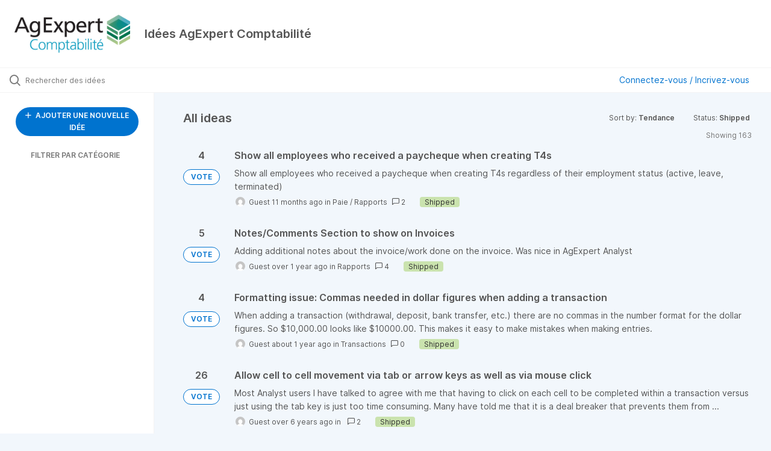

--- FILE ---
content_type: text/html; charset=utf-8
request_url: https://idees.comptabilite.agexpert.ca/?page=3&status=6001166983754160302
body_size: 8090
content:
<!DOCTYPE html>
<html lang="en">
  <head>
      <script>
        window.overrideAssetHost = "https://idees.comptabilite.agexpert.ca/assets/";
      </script>
    <meta http-equiv="X-UA-Compatible" content="IE=edge" />
    <meta http-equiv="Content-Type" content="text/html charset=UTF-8" />
    <meta name="publishing" content="true">
    <title>Idées AgExpert Comptabilité</title>

    <script>
//<![CDATA[

      window.ahaLoaded = false;
      window.isIdeaPortal = true;
      window.portalAssets = {"js":["/assets/runtime-v2-1a23b44e9319f4b4ccda5144e13cc063.js","/assets/vendor-v2-293da6da4776292faeaa6dd52cfcbc6e.js","/assets/idea_portals_new-v2-d2a79645a289b2d14dc6268d04bb9d8e.js","/assets/idea_portals_new-v2-2e9b634293fc970027d3d542a40fc1f4.css"]};

//]]>
</script>
      <script>
    window.sentryRelease = window.sentryRelease || "9ac63716aa";
  </script>



      <link rel="stylesheet" href="https://idees.comptabilite.agexpert.ca/assets/idea_portals_new-v2-2e9b634293fc970027d3d542a40fc1f4.css" data-turbolinks-track="true" media="all" />
    <script src="https://idees.comptabilite.agexpert.ca/assets/runtime-v2-1a23b44e9319f4b4ccda5144e13cc063.js" data-turbolinks-track="true"></script>
    <script src="https://idees.comptabilite.agexpert.ca/assets/vendor-v2-293da6da4776292faeaa6dd52cfcbc6e.js" data-turbolinks-track="true"></script>
      <script src="https://idees.comptabilite.agexpert.ca/assets/idea_portals_new-v2-d2a79645a289b2d14dc6268d04bb9d8e.js" data-turbolinks-track="true"></script>
    <meta name="csrf-param" content="authenticity_token" />
<meta name="csrf-token" content="lib66qv05etVN_jV5sYmgDOcYnRGtmT6iVL1zxMMystjt07aJu1IiLXla8uVw0_1j6OzBcEzj_7HEKrdSAyyzw" />
    <meta name="viewport" content="width=device-width, initial-scale=1" />
    <meta name="locale" content="en" />
    <meta name="portal-token" content="5a7fc9d29cbbdc042655e7a1e3bfc513" />
    <meta name="idea-portal-id" content="6448068221542375711" />


      <link rel="canonical" href="https://idees.comptabilite.agexpert.ca/">
          <link rel="icon" href="https://idees.comptabilite.agexpert.ca/portal-favicon.jpg?1520354709&amp;size=thumb16" />

      <style>
                :root {
          --accent-color: #0073cf;
          --accent-color-05: #0073cf0D;
          --accent-color-15: #0073cf26;
          --accent-color-80: #0073cfCC;
        }

      </style>
  </head>
  <body class="ideas-portal public">
    
    <style>
  
</style>

  <div class="skip-to-main-content">
    <a href="#main-content">Skip to Main Content</a>
  </div>


      <header class="portal-aha-header portal-aha-header--full">
        <a class="logo" href="/ideas">
          <img alt="FAC AgExpert Ideas Portal Logo" src="https://idees.comptabilite.agexpert.ca/logo.jpeg?i=1520354701" />
</a>        <div class="titles">
          <div class="title">
            Idées AgExpert Comptabilité
          </div>
            <div class="aha-editor-field aha-editor-field-subtitle">
              
            </div>
        </div>
    </header>


    <div class="search-bar">
      <div class="search-bar__search">
  <form class="idea-search-form" action="/ideas/search" accept-charset="UTF-8" method="get">
    <div class="search-field">
      <i class="aha-icon aha-icon-search"></i>
      <input type="text" name="query" id="query" class="search-query" placeholder="Rechercher des idées" aria-label="Rechercher des idées" />
      
      
      
      <a class="aha-icon aha-icon-close clear-button hide" aria-label="Clear filter" href="/ideas?status=6001166983754160302"></a>
    </div>
</form></div>

<script>
//<![CDATA[

  (function() {
    function setSearchPlaceholderText() {
      if ($(window).width() < 500)
        $('.search-query').attr('placeholder', '');
      else
        $('.search-query').attr('placeholder', ("Rechercher des idées"));
    }

    $(window).on('resize', () => {
      setSearchPlaceholderText();
    });

    setSearchPlaceholderText();
  })();

//]]>
</script>
        <div class="signup-link user-menu">
      <a class="login-link dropdown-with-caret" role="button" aria-expanded="false" href="/portal_session/new">
        Connectez-vous / Incrivez-vous
        <i class="fa-solid fa-sort-down"></i>
</a>

    <div class="login-popover popover portal-user">
      <!-- Alerts in this file are used for the app and portals, they must not use the aha-alert web component -->



<div class="email-popover ">
  <div class="arrow tooltip-arrow"></div>
  <form class="form-horizontal" action="/auth/redirect_to_auth" accept-charset="UTF-8" data-remote="true" method="post"><input type="hidden" name="authenticity_token" value="DL6mhY9fA80J3h52eti9uH40WIE_AxbTxlTOiHaEL7fOmvGYQk46Lop9gCNshY1Q_I9xLCnHSZ1RQNqCKpKfQA" autocomplete="off" />
    <h3>Please enter your email address</h3>
    <div class="control-group">
        <label class="control-label" aria-label="Please enter your email address" for="email"></label>
      <div class="controls">
        <input type="text" name="sessions[email]" id="email" placeholder="Enter email (name@example.com)" autocomplete="off" class="input-block-level" autofocus="autofocus" aria-required="true" />
      </div>
    </div>
    <div class="extra-fields"></div>

    <div class="control-group">
      <div class="controls">
        <input type="submit" name="commit" value="Next" class="btn btn-outline btn-primary pull-left" id="vote" data-disable-with="Sending…" />
      </div>
    </div>
    <div class="clearfix"></div>
</form></div>

    </div>
  </div>

    </div>


<div class="column-with-sidebar">
  <div class="portal-sidebar column-with-sidebar__sidebar" id="portal-sidebar">
    <a class="btn btn-primary add-idea-button" href="/ideas/new">
      <i class="aha-icon aha-icon-plus"></i>
      AJOUTER UNE NOUVELLE IDÉE
</a>


        <div class="collapsable-filter" id="category-filter" data-load-counts-url="/ideas/category_counts?status=6001166983754160302" data-filtered-project-ids="[]" data-filtered-category-ids="[]" data-multi-category-filter-enabled="true">
          <div class="filters-title-header">
            <h2 class="filters-title">
              <button class="expand-collapse" aria-expanded="false">
                <i class="fa-solid fa-chevron-right"></i>
                FILTRER PAR CATÉGORIE
              </button>
            </h2>
          </div>

          <ul class="portal-sidebar__section categories categories-filters filters hidden">
                  <li id="category-7566642177570133833" data-filter-type="category">
  <a class="filter category-filter" data-url-param-toggle-name="category" data-url-param-toggle-value="7566642177570133833" data-url-param-toggle-remove="page" href="/?category=7566642177570133833&amp;project=AEAFW&amp;sort=popular&amp;status=6001166983749861123">
    <div class="category-filter-name">
      <i class="category-collapser category-filter-branch fa-solid fa-chevron-right category-collapser--empty" tabindex="0" aria-expanded="false"></i>
      <span>
        Accounting - Web
      </span>
    </div>

    <div>
      <i class="aha-icon aha-icon-close hide"></i>
      <span class="count category-count"></span>
    </div>
</a>
    <ul class="categories-collapsed">
        <li id="category-7543278437002003397" data-filter-type="category">
  <a class="filter category-filter" data-url-param-toggle-name="category" data-url-param-toggle-value="7543278437002003397" data-url-param-toggle-remove="page" href="/?category=7543278437002003397&amp;project=AEAFW&amp;sort=popular&amp;status=6001166983749861123">
    <div class="category-filter-name">
      <i class="category-collapser category-filter-branch fa-solid fa-chevron-right category-collapser--empty" tabindex="0" aria-expanded="false"></i>
      <span>
        Configuration
      </span>
    </div>

    <div>
      <i class="aha-icon aha-icon-close hide"></i>
      <span class="count category-count"></span>
    </div>
</a>
</li>

        <li id="category-7543278495135467458" data-filter-type="category">
  <a class="filter category-filter" data-url-param-toggle-name="category" data-url-param-toggle-value="7543278495135467458" data-url-param-toggle-remove="page" href="/?category=7543278495135467458&amp;project=AEAFW&amp;sort=popular&amp;status=6001166983749861123">
    <div class="category-filter-name">
      <i class="category-collapser category-filter-branch fa-solid fa-chevron-right category-collapser--empty" tabindex="0" aria-expanded="false"></i>
      <span>
        Transactions
      </span>
    </div>

    <div>
      <i class="aha-icon aha-icon-close hide"></i>
      <span class="count category-count"></span>
    </div>
</a>
</li>

        <li id="category-7543278382942321704" data-filter-type="category">
  <a class="filter category-filter" data-url-param-toggle-name="category" data-url-param-toggle-value="7543278382942321704" data-url-param-toggle-remove="page" href="/?category=7543278382942321704&amp;project=AEAFW&amp;sort=popular&amp;status=6001166983749861123">
    <div class="category-filter-name">
      <i class="category-collapser category-filter-branch fa-solid fa-chevron-right category-collapser--empty" tabindex="0" aria-expanded="false"></i>
      <span>
        Rapports
      </span>
    </div>

    <div>
      <i class="aha-icon aha-icon-close hide"></i>
      <span class="count category-count"></span>
    </div>
</a>
</li>

        <li id="category-7543278520321559190" data-filter-type="category">
  <a class="filter category-filter" data-url-param-toggle-name="category" data-url-param-toggle-value="7543278520321559190" data-url-param-toggle-remove="page" href="/?category=7543278520321559190&amp;project=AEAFW&amp;sort=popular&amp;status=6001166983749861123">
    <div class="category-filter-name">
      <i class="category-collapser category-filter-branch fa-solid fa-chevron-right category-collapser--empty" tabindex="0" aria-expanded="false"></i>
      <span>
        Stocks
      </span>
    </div>

    <div>
      <i class="aha-icon aha-icon-close hide"></i>
      <span class="count category-count"></span>
    </div>
</a>
</li>

        <li id="category-7543278464178464568" data-filter-type="category">
  <a class="filter category-filter" data-url-param-toggle-name="category" data-url-param-toggle-value="7543278464178464568" data-url-param-toggle-remove="page" href="/?category=7543278464178464568&amp;project=AEAFW&amp;sort=popular&amp;status=6001166983749861123">
    <div class="category-filter-name">
      <i class="category-collapser category-filter-branch fa-solid fa-chevron-right category-collapser--empty" tabindex="0" aria-expanded="false"></i>
      <span>
        Paie
      </span>
    </div>

    <div>
      <i class="aha-icon aha-icon-close hide"></i>
      <span class="count category-count"></span>
    </div>
</a>
</li>

        <li id="category-7543278561629161096" data-filter-type="category">
  <a class="filter category-filter" data-url-param-toggle-name="category" data-url-param-toggle-value="7543278561629161096" data-url-param-toggle-remove="page" href="/?category=7543278561629161096&amp;project=AEAFW&amp;sort=popular&amp;status=6001166983749861123">
    <div class="category-filter-name">
      <i class="category-collapser category-filter-branch fa-solid fa-chevron-right category-collapser--empty" tabindex="0" aria-expanded="false"></i>
      <span>
        Intégrations
      </span>
    </div>

    <div>
      <i class="aha-icon aha-icon-close hide"></i>
      <span class="count category-count"></span>
    </div>
</a>
</li>

        <li id="category-7543278643881724376" data-filter-type="category">
  <a class="filter category-filter" data-url-param-toggle-name="category" data-url-param-toggle-value="7543278643881724376" data-url-param-toggle-remove="page" href="/?category=7543278643881724376&amp;project=AEAFW&amp;sort=popular&amp;status=6001166983749861123">
    <div class="category-filter-name">
      <i class="category-collapser category-filter-branch fa-solid fa-chevron-right category-collapser--empty" tabindex="0" aria-expanded="false"></i>
      <span>
        Autre
      </span>
    </div>

    <div>
      <i class="aha-icon aha-icon-close hide"></i>
      <span class="count category-count"></span>
    </div>
</a>
</li>

    </ul>
</li>

  <li id="category-7566643691105986599" data-filter-type="category">
  <a class="filter category-filter" data-url-param-toggle-name="category" data-url-param-toggle-value="7566643691105986599" data-url-param-toggle-remove="page" href="/?category=7566643691105986599&amp;project=AEAFW&amp;sort=popular&amp;status=6001166983749861123">
    <div class="category-filter-name">
      <i class="category-collapser category-filter-branch fa-solid fa-chevron-right category-collapser--empty" tabindex="0" aria-expanded="false"></i>
      <span>
        Accounting - Mobile
      </span>
    </div>

    <div>
      <i class="aha-icon aha-icon-close hide"></i>
      <span class="count category-count"></span>
    </div>
</a>
    <ul class="categories-collapsed">
        <li id="category-7566643831686468224" data-filter-type="category">
  <a class="filter category-filter" data-url-param-toggle-name="category" data-url-param-toggle-value="7566643831686468224" data-url-param-toggle-remove="page" href="/?category=7566643831686468224&amp;project=AEAFW&amp;sort=popular&amp;status=6001166983749861123">
    <div class="category-filter-name">
      <i class="category-collapser category-filter-branch fa-solid fa-chevron-right category-collapser--empty" tabindex="0" aria-expanded="false"></i>
      <span>
        Transactions
      </span>
    </div>

    <div>
      <i class="aha-icon aha-icon-close hide"></i>
      <span class="count category-count"></span>
    </div>
</a>
</li>

        <li id="category-7566643925794717113" data-filter-type="category">
  <a class="filter category-filter" data-url-param-toggle-name="category" data-url-param-toggle-value="7566643925794717113" data-url-param-toggle-remove="page" href="/?category=7566643925794717113&amp;project=AEAFW&amp;sort=popular&amp;status=6001166983749861123">
    <div class="category-filter-name">
      <i class="category-collapser category-filter-branch fa-solid fa-chevron-right category-collapser--empty" tabindex="0" aria-expanded="false"></i>
      <span>
        Dashboard
      </span>
    </div>

    <div>
      <i class="aha-icon aha-icon-close hide"></i>
      <span class="count category-count"></span>
    </div>
</a>
</li>

        <li id="category-7566643988077690613" data-filter-type="category">
  <a class="filter category-filter" data-url-param-toggle-name="category" data-url-param-toggle-value="7566643988077690613" data-url-param-toggle-remove="page" href="/?category=7566643988077690613&amp;project=AEAFW&amp;sort=popular&amp;status=6001166983749861123">
    <div class="category-filter-name">
      <i class="category-collapser category-filter-branch fa-solid fa-chevron-right category-collapser--empty" tabindex="0" aria-expanded="false"></i>
      <span>
        Other
      </span>
    </div>

    <div>
      <i class="aha-icon aha-icon-close hide"></i>
      <span class="count category-count"></span>
    </div>
</a>
</li>

    </ul>
</li>


          </ul>
</div>  </div>

  <div class="column-with-sidebar__column">
    <div class="idea-flash idea-flash--index-view">
      <!-- Alerts in this file are used for the app and portals, they must not use the aha-alert web component -->

    </div>

    <div id="main-content" aria-label="Main content"></div>


      <section class="list-ideas">
        <header class="main-header">
          <h1>All ideas</h1>

          <div class="header-filters">

            <div class="header-filter dropdown header-filter--sort">
              <span class="dropdown-toggle dropdown-with-caret" data-toggle="dropdown" aria-haspopup="true" aria-expanded="false">
                Sort by:
                <span class="header-filter__selection">
                  Tendance
                  <i class="fa-solid fa-sort-down"></i>
                </span>
              </span>
              <ul class="dropdown-menu pull-right">
                  <li class="">
                    <a data-url-param-toggle-name="sort" data-url-param-toggle-value="recent" data-url-param-toggle-remove="page" rel="nofollow" href="/?sort=recent&amp;status=6001166983754160302">Récente</a>
                  </li>
                  <li class="active">
                    <a data-url-param-toggle-name="sort" data-url-param-toggle-value="trending" data-url-param-toggle-remove="page" rel="nofollow" href="/?sort=trending&amp;status=6001166983754160302">Tendance</a>
                  </li>
                  <li class="">
                    <a data-url-param-toggle-name="sort" data-url-param-toggle-value="popular" data-url-param-toggle-remove="page" rel="nofollow" href="/?sort=popular&amp;status=6001166983754160302">Populaire</a>
                  </li>
              </ul>
            </div>

              <div class="workflow-status-filter header-filter dropdown-with-caret dropdown">
                <span class="dropdown-toggle" data-toggle="dropdown" aria-haspopup="true" aria-expanded="false">
                    Status:
                  <span class="header-filter__selection">
                      Shipped
                    <i class="fa-solid fa-sort-down"></i>
                  </span>
                </span>
                <ul class="dropdown-menu pull-right" data-dropdown-url="/ideas/status_dropdown_menu?status=6001166983754160302"></ul>
              </div>
          </div>
        </header>

        <div class="ideas-showing-count">
            Showing 163
        </div>


        <div style="display: table;" class="ideas">
                
<div id="7473628697309956998" class="idea ideas__row">
  <div class="ideas__cell">
    
<div class="idea-endorsement" id="idea-7473628697309956998-endorsement">
      <span class="vote-count">
          4

      </span>
      <a data-disable="true" data-count="1" data-remote="true" rel="nofollow" data-method="post" href="/ideas/AEAW-I-1107/idea_endorsements?idea_ids%5B%5D=7473628697309956998&amp;idea_ids%5B%5D=7428967281802635969&amp;idea_ids%5B%5D=7462828532179794979&amp;idea_ids%5B%5D=6709913221139465661&amp;idea_ids%5B%5D=6946608893391117542&amp;idea_ids%5B%5D=6893547163171294650&amp;idea_ids%5B%5D=7065411695266954692&amp;idea_ids%5B%5D=6896885461725416621&amp;idea_ids%5B%5D=6877728408091559754&amp;idea_ids%5B%5D=7178487812117033646">
        <span class="btn btn-primary btn-outline btn-vote vote-status">
          VOTE
        </span>
</a>  <div class="popover vote-popover portal-user"></div>
</div>

  </div>
  <div class="ideas__cell">
    <div class="idea-details" style="position: relative">
      <a class="idea-link" href="/ideas/AEAW-I-1107" aria-labelledby="AEAW-I-1107"></a>
      <header class="idea-header">
        <h2 class="idea-name" id="AEAW-I-1107">Show all employees who received a paycheque when creating T4s</h2>
        

      </header>
      <div class="description">
          Show all employees who received a paycheque when creating T4s regardless of their employment status (active, leave, terminated)
      </div>
      <div class="idea-meta">
        <span class="avatar">
          <img alt="" onerror="this.style.visibility = &quot;hidden&quot;" src="https://secure.gravatar.com/avatar/a847f66ebfbff20cb8b6e31eafb7c227?default=mm&rating=G&size=32" width="32" height="32" />
        </span>
        <span class="idea-meta-created">
          <span>
              Guest
            11 months ago
          </span>
          <span class="idea-meta-created__links">
            in&nbsp;<a href="/ideas?category=7543278464178464568">Paie</a>&nbsp;/&nbsp;<a href="/ideas?category=7543278382942321704">Rapports</a>
          </span>
        </span>
        <span class="comment-count">
          <i class="aha-icon aha-icon-chat"></i>
          2
        </span>
          <span class="status-pill" title="Shipped" style="color: var(--theme-primary-text); border: none; background-color: #CAE3AE">Shipped</span>
      </div>
    </div>

  </div>
</div>

                
<div id="7428967281802635969" class="idea ideas__row">
  <div class="ideas__cell">
    
<div class="idea-endorsement" id="idea-7428967281802635969-endorsement">
      <span class="vote-count">
          5

      </span>
      <a data-disable="true" data-count="1" data-remote="true" rel="nofollow" data-method="post" href="/ideas/AEAW-I-1037/idea_endorsements?idea_ids%5B%5D=7473628697309956998&amp;idea_ids%5B%5D=7428967281802635969&amp;idea_ids%5B%5D=7462828532179794979&amp;idea_ids%5B%5D=6709913221139465661&amp;idea_ids%5B%5D=6946608893391117542&amp;idea_ids%5B%5D=6893547163171294650&amp;idea_ids%5B%5D=7065411695266954692&amp;idea_ids%5B%5D=6896885461725416621&amp;idea_ids%5B%5D=6877728408091559754&amp;idea_ids%5B%5D=7178487812117033646">
        <span class="btn btn-primary btn-outline btn-vote vote-status">
          VOTE
        </span>
</a>  <div class="popover vote-popover portal-user"></div>
</div>

  </div>
  <div class="ideas__cell">
    <div class="idea-details" style="position: relative">
      <a class="idea-link" href="/ideas/AEAW-I-1037" aria-labelledby="AEAW-I-1037"></a>
      <header class="idea-header">
        <h2 class="idea-name" id="AEAW-I-1037">Notes/Comments Section to show on Invoices</h2>
        

      </header>
      <div class="description">
          Adding additional notes about the invoice/work done on the invoice. Was nice in AgExpert Analyst
      </div>
      <div class="idea-meta">
        <span class="avatar">
          <img alt="" onerror="this.style.visibility = &quot;hidden&quot;" src="https://secure.gravatar.com/avatar/771415cf14dfe9dd65908445ae1b67ed?default=mm&rating=G&size=32" width="32" height="32" />
        </span>
        <span class="idea-meta-created">
          <span>
              Guest
            over 1 year ago
          </span>
          <span class="idea-meta-created__links">
            in&nbsp;<a href="/ideas?category=7543278382942321704">Rapports</a>
          </span>
        </span>
        <span class="comment-count">
          <i class="aha-icon aha-icon-chat"></i>
          4
        </span>
          <span class="status-pill" title="Shipped" style="color: var(--theme-primary-text); border: none; background-color: #CAE3AE">Shipped</span>
      </div>
    </div>

  </div>
</div>

                
<div id="7462828532179794979" class="idea ideas__row">
  <div class="ideas__cell">
    
<div class="idea-endorsement" id="idea-7462828532179794979-endorsement">
      <span class="vote-count">
          4

      </span>
      <a data-disable="true" data-count="1" data-remote="true" rel="nofollow" data-method="post" href="/ideas/AEAW-I-1084/idea_endorsements?idea_ids%5B%5D=7473628697309956998&amp;idea_ids%5B%5D=7428967281802635969&amp;idea_ids%5B%5D=7462828532179794979&amp;idea_ids%5B%5D=6709913221139465661&amp;idea_ids%5B%5D=6946608893391117542&amp;idea_ids%5B%5D=6893547163171294650&amp;idea_ids%5B%5D=7065411695266954692&amp;idea_ids%5B%5D=6896885461725416621&amp;idea_ids%5B%5D=6877728408091559754&amp;idea_ids%5B%5D=7178487812117033646">
        <span class="btn btn-primary btn-outline btn-vote vote-status">
          VOTE
        </span>
</a>  <div class="popover vote-popover portal-user"></div>
</div>

  </div>
  <div class="ideas__cell">
    <div class="idea-details" style="position: relative">
      <a class="idea-link" href="/ideas/AEAW-I-1084" aria-labelledby="AEAW-I-1084"></a>
      <header class="idea-header">
        <h2 class="idea-name" id="AEAW-I-1084">Formatting issue: Commas needed in dollar figures when adding a transaction</h2>
        

      </header>
      <div class="description">
          When adding a transaction (withdrawal, deposit, bank transfer, etc.) there are no commas in the number format for the dollar figures. So $10,000.00 looks like $10000.00. This makes it easy to make mistakes when making entries.
      </div>
      <div class="idea-meta">
        <span class="avatar">
          <img alt="" onerror="this.style.visibility = &quot;hidden&quot;" src="https://secure.gravatar.com/avatar/7a3ad4359f467fc91191fec3201d650e?default=mm&rating=G&size=32" width="32" height="32" />
        </span>
        <span class="idea-meta-created">
          <span>
              Guest
            about 1 year ago
          </span>
          <span class="idea-meta-created__links">
            in&nbsp;<a href="/ideas?category=7543278495135467458">Transactions</a>
          </span>
        </span>
        <span class="comment-count">
          <i class="aha-icon aha-icon-chat"></i>
          0
        </span>
          <span class="status-pill" title="Shipped" style="color: var(--theme-primary-text); border: none; background-color: #CAE3AE">Shipped</span>
      </div>
    </div>

  </div>
</div>

                
<div id="6709913221139465661" class="idea ideas__row">
  <div class="ideas__cell">
    
<div class="idea-endorsement" id="idea-6709913221139465661-endorsement">
      <span class="vote-count">
          26

      </span>
      <a data-disable="true" data-count="1" data-remote="true" rel="nofollow" data-method="post" href="/ideas/AEAW-I-55/idea_endorsements?idea_ids%5B%5D=7473628697309956998&amp;idea_ids%5B%5D=7428967281802635969&amp;idea_ids%5B%5D=7462828532179794979&amp;idea_ids%5B%5D=6709913221139465661&amp;idea_ids%5B%5D=6946608893391117542&amp;idea_ids%5B%5D=6893547163171294650&amp;idea_ids%5B%5D=7065411695266954692&amp;idea_ids%5B%5D=6896885461725416621&amp;idea_ids%5B%5D=6877728408091559754&amp;idea_ids%5B%5D=7178487812117033646">
        <span class="btn btn-primary btn-outline btn-vote vote-status">
          VOTE
        </span>
</a>  <div class="popover vote-popover portal-user"></div>
</div>

  </div>
  <div class="ideas__cell">
    <div class="idea-details" style="position: relative">
      <a class="idea-link" href="/ideas/AEAW-I-55" aria-labelledby="AEAW-I-55"></a>
      <header class="idea-header">
        <h2 class="idea-name" id="AEAW-I-55">Allow cell to cell movement via tab or arrow keys as well as via mouse click</h2>
        

      </header>
      <div class="description">
          Most Analyst users I have talked to agree with me that having to click on each cell to be completed within a transaction versus just using the tab key is just too time consuming. Many have told me that it is a deal breaker that prevents them from ...
      </div>
      <div class="idea-meta">
        <span class="avatar">
          <img alt="" onerror="this.style.visibility = &quot;hidden&quot;" src="https://secure.gravatar.com/avatar/3b6d2d73550ee5c610e4c7b93552dac8?default=mm&rating=G&size=32" width="32" height="32" />
        </span>
        <span class="idea-meta-created">
          <span>
              Guest
            over 6 years ago
          </span>
          <span class="idea-meta-created__links">
            in&nbsp;
          </span>
        </span>
        <span class="comment-count">
          <i class="aha-icon aha-icon-chat"></i>
          2
        </span>
          <span class="status-pill" title="Shipped" style="color: var(--theme-primary-text); border: none; background-color: #CAE3AE">Shipped</span>
      </div>
    </div>

  </div>
</div>

                
<div id="6946608893391117542" class="idea ideas__row">
  <div class="ideas__cell">
    
<div class="idea-endorsement" id="idea-6946608893391117542-endorsement">
      <span class="vote-count">
          19

      </span>
      <a data-disable="true" data-count="1" data-remote="true" rel="nofollow" data-method="post" href="/ideas/AEAW-I-246/idea_endorsements?idea_ids%5B%5D=7473628697309956998&amp;idea_ids%5B%5D=7428967281802635969&amp;idea_ids%5B%5D=7462828532179794979&amp;idea_ids%5B%5D=6709913221139465661&amp;idea_ids%5B%5D=6946608893391117542&amp;idea_ids%5B%5D=6893547163171294650&amp;idea_ids%5B%5D=7065411695266954692&amp;idea_ids%5B%5D=6896885461725416621&amp;idea_ids%5B%5D=6877728408091559754&amp;idea_ids%5B%5D=7178487812117033646">
        <span class="btn btn-primary btn-outline btn-vote vote-status">
          VOTE
        </span>
</a>  <div class="popover vote-popover portal-user"></div>
</div>

  </div>
  <div class="ideas__cell">
    <div class="idea-details" style="position: relative">
      <a class="idea-link" href="/ideas/AEAW-I-246" aria-labelledby="AEAW-I-246"></a>
      <header class="idea-header">
        <h2 class="idea-name" id="AEAW-I-246">Expanded Invoicing Capabilities</h2>
        

      </header>
      <div class="description">
          I would like to see more options to customize the invoicing capabilities such as more than 1 option for logos (be able to use affiliated Company logos along with our own). More areas to have stated warranties, descriptions. etc. Have automatic rol...
      </div>
      <div class="idea-meta">
        <span class="avatar">
          <img alt="" onerror="this.style.visibility = &quot;hidden&quot;" src="https://secure.gravatar.com/avatar/fb9d1966e73b1d334edb0660e3a84fc6?default=mm&rating=G&size=32" width="32" height="32" />
        </span>
        <span class="idea-meta-created">
          <span>
              Guest
            almost 5 years ago
          </span>
          <span class="idea-meta-created__links">
            in&nbsp;
          </span>
        </span>
        <span class="comment-count">
          <i class="aha-icon aha-icon-chat"></i>
          0
        </span>
          <span class="status-pill" title="Shipped" style="color: var(--theme-primary-text); border: none; background-color: #CAE3AE">Shipped</span>
      </div>
    </div>

  </div>
</div>

                
<div id="6893547163171294650" class="idea ideas__row">
  <div class="ideas__cell">
    
<div class="idea-endorsement" id="idea-6893547163171294650-endorsement">
      <span class="vote-count">
          19

      </span>
      <a data-disable="true" data-count="1" data-remote="true" rel="nofollow" data-method="post" href="/ideas/AEAW-I-196/idea_endorsements?idea_ids%5B%5D=7473628697309956998&amp;idea_ids%5B%5D=7428967281802635969&amp;idea_ids%5B%5D=7462828532179794979&amp;idea_ids%5B%5D=6709913221139465661&amp;idea_ids%5B%5D=6946608893391117542&amp;idea_ids%5B%5D=6893547163171294650&amp;idea_ids%5B%5D=7065411695266954692&amp;idea_ids%5B%5D=6896885461725416621&amp;idea_ids%5B%5D=6877728408091559754&amp;idea_ids%5B%5D=7178487812117033646">
        <span class="btn btn-primary btn-outline btn-vote vote-status">
          VOTE
        </span>
</a>  <div class="popover vote-popover portal-user"></div>
</div>

  </div>
  <div class="ideas__cell">
    <div class="idea-details" style="position: relative">
      <a class="idea-link" href="/ideas/AEAW-I-196" aria-labelledby="AEAW-I-196"></a>
      <header class="idea-header">
        <h2 class="idea-name" id="AEAW-I-196">Adding the drill down feature from the report menus, like General Ledger.  </h2>
        

      </header>
      <div class="description">
          Very helpful as accountant when reviewing clients General Ledgers, and adding transaction number on the General ledger as well. Currently reversed transaction shows, but not any other transaction numbers.
      </div>
      <div class="idea-meta">
        <span class="avatar">
          <img alt="" onerror="this.style.visibility = &quot;hidden&quot;" src="https://secure.gravatar.com/avatar/f0baa3ee0f9c987e32b0b8a87036610b?default=mm&rating=G&size=32" width="32" height="32" />
        </span>
        <span class="idea-meta-created">
          <span>
              Guest
            about 5 years ago
          </span>
          <span class="idea-meta-created__links">
            in&nbsp;
          </span>
        </span>
        <span class="comment-count">
          <i class="aha-icon aha-icon-chat"></i>
          1
        </span>
          <span class="status-pill" title="Shipped" style="color: var(--theme-primary-text); border: none; background-color: #CAE3AE">Shipped</span>
      </div>
    </div>

  </div>
</div>

                
<div id="7065411695266954692" class="idea ideas__row">
  <div class="ideas__cell">
    
<div class="idea-endorsement" id="idea-7065411695266954692-endorsement">
      <span class="vote-count">
          14

      </span>
      <a data-disable="true" data-count="1" data-remote="true" rel="nofollow" data-method="post" href="/ideas/AEAW-I-746/idea_endorsements?idea_ids%5B%5D=7473628697309956998&amp;idea_ids%5B%5D=7428967281802635969&amp;idea_ids%5B%5D=7462828532179794979&amp;idea_ids%5B%5D=6709913221139465661&amp;idea_ids%5B%5D=6946608893391117542&amp;idea_ids%5B%5D=6893547163171294650&amp;idea_ids%5B%5D=7065411695266954692&amp;idea_ids%5B%5D=6896885461725416621&amp;idea_ids%5B%5D=6877728408091559754&amp;idea_ids%5B%5D=7178487812117033646">
        <span class="btn btn-primary btn-outline btn-vote vote-status">
          VOTE
        </span>
</a>  <div class="popover vote-popover portal-user"></div>
</div>

  </div>
  <div class="ideas__cell">
    <div class="idea-details" style="position: relative">
      <a class="idea-link" href="/ideas/AEAW-I-746" aria-labelledby="AEAW-I-746"></a>
      <header class="idea-header">
        <h2 class="idea-name" id="AEAW-I-746">Not a fan of the new style of transaction entry window</h2>
        

      </header>
      <div class="description">
          From user: It was much more intuitive to type in a total - it's easy to know the total of the invoice and have the last line automatically calculate a value. The new method of calculate and enter all the detail lines and calculate the total automa...
      </div>
      <div class="idea-meta">
        <span class="avatar">
          <img alt="" onerror="this.style.visibility = &quot;hidden&quot;" src="https://secure.gravatar.com/avatar/9b9f0fbbc495e606d359eaf86bfae336?default=mm&rating=G&size=32" width="32" height="32" />
        </span>
        <span class="idea-meta-created">
          <span>
              Guest
            almost 4 years ago
          </span>
          <span class="idea-meta-created__links">
            in&nbsp;
          </span>
        </span>
        <span class="comment-count">
          <i class="aha-icon aha-icon-chat"></i>
          0
        </span>
          <span class="status-pill" title="Shipped" style="color: var(--theme-primary-text); border: none; background-color: #CAE3AE">Shipped</span>
      </div>
    </div>

  </div>
</div>

                
<div id="6896885461725416621" class="idea ideas__row">
  <div class="ideas__cell">
    
<div class="idea-endorsement" id="idea-6896885461725416621-endorsement">
      <span class="vote-count">
          18

      </span>
      <a data-disable="true" data-count="1" data-remote="true" rel="nofollow" data-method="post" href="/ideas/AEAW-I-198/idea_endorsements?idea_ids%5B%5D=7473628697309956998&amp;idea_ids%5B%5D=7428967281802635969&amp;idea_ids%5B%5D=7462828532179794979&amp;idea_ids%5B%5D=6709913221139465661&amp;idea_ids%5B%5D=6946608893391117542&amp;idea_ids%5B%5D=6893547163171294650&amp;idea_ids%5B%5D=7065411695266954692&amp;idea_ids%5B%5D=6896885461725416621&amp;idea_ids%5B%5D=6877728408091559754&amp;idea_ids%5B%5D=7178487812117033646">
        <span class="btn btn-primary btn-outline btn-vote vote-status">
          VOTE
        </span>
</a>  <div class="popover vote-popover portal-user"></div>
</div>

  </div>
  <div class="ideas__cell">
    <div class="idea-details" style="position: relative">
      <a class="idea-link" href="/ideas/AEAW-I-198" aria-labelledby="AEAW-I-198"></a>
      <header class="idea-header">
        <h2 class="idea-name" id="AEAW-I-198">Enterprise capability </h2>
        

      </header>
      <div class="description">
          I have many clients who use the enterprise feature. Will it be available on the new Accounting version
      </div>
      <div class="idea-meta">
        <span class="avatar">
          <img alt="" onerror="this.style.visibility = &quot;hidden&quot;" src="https://secure.gravatar.com/avatar/23f844662f99bba786c0acb80ed797db?default=mm&rating=G&size=32" width="32" height="32" />
        </span>
        <span class="idea-meta-created">
          <span>
              Guest
            about 5 years ago
          </span>
          <span class="idea-meta-created__links">
            in&nbsp;
          </span>
        </span>
        <span class="comment-count">
          <i class="aha-icon aha-icon-chat"></i>
          0
        </span>
          <span class="status-pill" title="Shipped" style="color: var(--theme-primary-text); border: none; background-color: #CAE3AE">Shipped</span>
      </div>
    </div>

  </div>
</div>

                
<div id="6877728408091559754" class="idea ideas__row">
  <div class="ideas__cell">
    
<div class="idea-endorsement" id="idea-6877728408091559754-endorsement">
      <span class="vote-count">
          18

      </span>
      <a data-disable="true" data-count="1" data-remote="true" rel="nofollow" data-method="post" href="/ideas/AEAW-I-185/idea_endorsements?idea_ids%5B%5D=7473628697309956998&amp;idea_ids%5B%5D=7428967281802635969&amp;idea_ids%5B%5D=7462828532179794979&amp;idea_ids%5B%5D=6709913221139465661&amp;idea_ids%5B%5D=6946608893391117542&amp;idea_ids%5B%5D=6893547163171294650&amp;idea_ids%5B%5D=7065411695266954692&amp;idea_ids%5B%5D=6896885461725416621&amp;idea_ids%5B%5D=6877728408091559754&amp;idea_ids%5B%5D=7178487812117033646">
        <span class="btn btn-primary btn-outline btn-vote vote-status">
          VOTE
        </span>
</a>  <div class="popover vote-popover portal-user"></div>
</div>

  </div>
  <div class="ideas__cell">
    <div class="idea-details" style="position: relative">
      <a class="idea-link" href="/ideas/AEAW-I-185" aria-labelledby="AEAW-I-185"></a>
      <header class="idea-header">
        <h2 class="idea-name" id="AEAW-I-185">Display cheque numbers for payroll in Bank rec.</h2>
        

      </header>
      <div class="description">
          Currently when reconciling the bank account, it is difficult to distinguish which payroll cheque to reconcile for each employee because the cheque number is not listed to match up with my bank statement.
      </div>
      <div class="idea-meta">
        <span class="avatar">
          <img alt="" onerror="this.style.visibility = &quot;hidden&quot;" src="https://secure.gravatar.com/avatar/51aab495850973edbc984bfeaf023822?default=mm&rating=G&size=32" width="32" height="32" />
        </span>
        <span class="idea-meta-created">
          <span>
              Guest
            over 5 years ago
          </span>
          <span class="idea-meta-created__links">
            in&nbsp;
          </span>
        </span>
        <span class="comment-count">
          <i class="aha-icon aha-icon-chat"></i>
          0
        </span>
          <span class="status-pill" title="Shipped" style="color: var(--theme-primary-text); border: none; background-color: #CAE3AE">Shipped</span>
      </div>
    </div>

  </div>
</div>

                
<div id="7178487812117033646" class="idea ideas__row">
  <div class="ideas__cell">
    
<div class="idea-endorsement" id="idea-7178487812117033646-endorsement">
      <span class="vote-count">
          10

      </span>
      <a data-disable="true" data-count="1" data-remote="true" rel="nofollow" data-method="post" href="/ideas/AEAW-I-808/idea_endorsements?idea_ids%5B%5D=7473628697309956998&amp;idea_ids%5B%5D=7428967281802635969&amp;idea_ids%5B%5D=7462828532179794979&amp;idea_ids%5B%5D=6709913221139465661&amp;idea_ids%5B%5D=6946608893391117542&amp;idea_ids%5B%5D=6893547163171294650&amp;idea_ids%5B%5D=7065411695266954692&amp;idea_ids%5B%5D=6896885461725416621&amp;idea_ids%5B%5D=6877728408091559754&amp;idea_ids%5B%5D=7178487812117033646">
        <span class="btn btn-primary btn-outline btn-vote vote-status">
          VOTE
        </span>
</a>  <div class="popover vote-popover portal-user"></div>
</div>

  </div>
  <div class="ideas__cell">
    <div class="idea-details" style="position: relative">
      <a class="idea-link" href="/ideas/AEAW-I-808" aria-labelledby="AEAW-I-808"></a>
      <header class="idea-header">
        <h2 class="idea-name" id="AEAW-I-808">add transaction from bank reconcilation</h2>
        

      </header>
      <div class="description">
          the ability to add a transaction or edit a transaction when you are doing you bank reconcilation would simplify and and make the reconcilation prosses quicker
      </div>
      <div class="idea-meta">
        <span class="avatar">
          <img alt="" onerror="this.style.visibility = &quot;hidden&quot;" src="https://secure.gravatar.com/avatar/9fc6b311c8bf59f7d405629ff057dd65?default=mm&rating=G&size=32" width="32" height="32" />
        </span>
        <span class="idea-meta-created">
          <span>
              Guest
            about 3 years ago
          </span>
          <span class="idea-meta-created__links">
            in&nbsp;
          </span>
        </span>
        <span class="comment-count">
          <i class="aha-icon aha-icon-chat"></i>
          0
        </span>
          <span class="status-pill" title="Shipped" style="color: var(--theme-primary-text); border: none; background-color: #CAE3AE">Shipped</span>
      </div>
    </div>

  </div>
</div>

        </div>
        

    <nav class="pagination" role="pagination" aria-label="&lt;p&gt;views.pagination.pagination&lt;/p&gt;">
      <ul>
        <li>
  <a rel="nofollow" aria-label="First page" href="/ideas/?status=6001166983754160302">&laquo; First</a>
</li>

        <li>
  <a rel="nofollow" aria-label="Previous page" href="/ideas/?page=2&amp;status=6001166983754160302">&lsaquo; Prev</a>
</li>

            <li class="">
  <a rel="nofollow" aria-label="Page 1" onclick="" href="/ideas/?status=6001166983754160302">1</a>
</li>

            <li class="">
  <a rel="nofollow" aria-label="Page 2" onclick="" href="/ideas/?page=2&amp;status=6001166983754160302">2</a>
</li>

            <li class="active">
  <a rel="nofollow" aria-label="Page 3" onclick="return false;" href="#">3</a>
</li>

            <li class="">
  <a rel="nofollow" aria-label="Page 4" onclick="" href="/ideas/?page=4&amp;status=6001166983754160302">4</a>
</li>

            <li class="">
  <a rel="nofollow" aria-label="Page 5" onclick="" href="/ideas/?page=5&amp;status=6001166983754160302">5</a>
</li>

            <li class="">
  <a rel="nofollow" aria-label="Page 6" onclick="" href="/ideas/?page=6&amp;status=6001166983754160302">6</a>
</li>

            <li class="">
  <a rel="nofollow" aria-label="Page 7" onclick="" href="/ideas/?page=7&amp;status=6001166983754160302">7</a>
</li>

            <li class="disabled">
  <a onclick="return false;" href="#">&hellip;</a>
</li>

        <li>
  <a rel="nofollow" aria-label="Next page" href="/ideas/?page=4&amp;status=6001166983754160302">Next &rsaquo;</a>
</li>

        
<li>
  <a rel="nofollow" aria-label="Last page" href="/ideas/?page=17&amp;status=6001166983754160302">Last &raquo;</a>
</li>

      </ul>
    </nav>

      </section>
  </div>

        <footer class="powered-by main-footer">
        <a class="powered-by-cta" target="_blank" rel="noopener noreferrer" href="https://www.aha.io/ideas/overview?utm_source=ideas-portal">
          <span>Idea management by</span>
          <img alt="Aha! logo" src="https://cdn.aha.io/assets/powered-by-aha.be9340255a942688619ebf1abc47b5b2.svg" />
</a>      </footer>

</div>

<script>
//<![CDATA[

  window.pushIndexBreadcrumb("All ideas", "all ideas");

//]]>
</script>

<script>
//<![CDATA[

  $(() => {
    const loadStatusCounts = ($menu) => {
      const countsUrl = $menu.find('.dropdown-header').data('counts-url');
      const timer = setTimeout(() => {
        $('.workflow-status-filter__count:first').html('<aha-spinner />');
      }, 500);

      $.get(countsUrl).done((data) => {
        clearTimeout(timer);
        $('.workflow-status-filter__count').empty();
        $.each(data, (statusId, count) => {
          $(`.workflow-status-filter__item #workflow_status_${statusId} .workflow-status-filter__count`).text(count);
        });
        $('.workflow-status-filter__count:empty').text('0');
      });
    };

    $('.workflow-status-filter .dropdown-toggle').one('click.workflow-status-filter', () => {
      const $menu = $('.workflow-status-filter .dropdown-menu');
      $menu.html('<li class="tw-text-center tw-mt-[10px]"><aha-spinner /></li>');

      $.get($menu.data('dropdown-url')).done((html) => {
        $menu.html(html);
        $(document).trigger('page:change');
        loadStatusCounts($menu);
      });
    });
  });

//]]>
</script>




    <div class="modal hide fade" id="modal-window"></div>
  </body>
</html>

